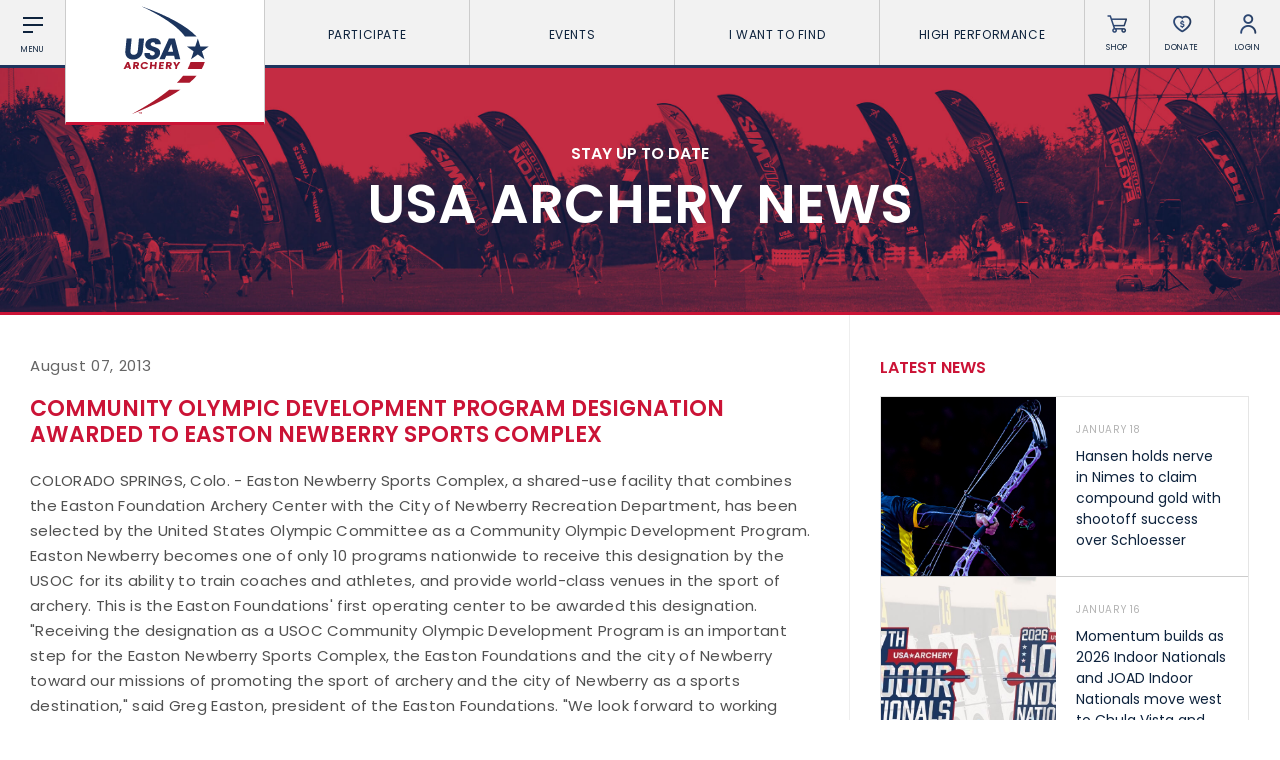

--- FILE ---
content_type: text/html; charset=UTF-8
request_url: https://www.usarchery.org/article/Community-Olympic-Development-Program-Designation-Awarded-to-Easton-Newberry-Sports-Complex
body_size: 9684
content:
	<!DOCTYPE html>
	<html class="article  mac safari chrome article-Community-Olympic-Development-Program-Designation-Awarded-to-Easton-Newberry-Sports-Complex nav-active" lang="en">
		<head>
			<base href="https://www.usarchery.org/" />
			<title>Community Olympic Development Program Designation Awarded to Easton Newberry Sports Complex</title>

			<link rel="shortcut icon" href="/images/favicon.png" type="image/x-icon" />

			<meta http-equiv="content-type" content="text/html; charset=utf-8" />
			<meta name="description" content="COLORADO SPRINGS, Colo. - Easton Newberry Sports Complex, a shared-use facility that combines the Easton Foundation Archery Center with the City of Newberry Recreation Department, has been selected by..." />
			<meta name="robots" content="index, follow">
			<meta name="viewport" content="width=device-width, initial-scale=1, maximum-scale=1, user-scalable=0" />

						<script async src="https://www.googletagmanager.com/gtag/js?id=UA-134540261-1" type="fadc41c351c9a448c00ba23b-text/javascript"></script>
			<script type="fadc41c351c9a448c00ba23b-text/javascript">
			window.dataLayer = window.dataLayer || [];
			function gtag(){dataLayer.push(arguments);}
			gtag('js', new Date());

			gtag('config', 'UA-134540261-1');
			</script>

			<!--[if lt IE 9]>
			<script src="js/html5shiv.js"></script>
			<![endif]-->

			<link rel="stylesheet" href="css/reset.css" media="screen" type="text/css" />
			<!--<link rel="stylesheet" href="css/reset-2019.css" media="screen" type="text/css" />-->
			<link rel="stylesheet" href="https://use.typekit.net/oiw7jmz.css">
			<link href="https://fonts.googleapis.com/css?family=Barlow+Condensed:100,400,500" rel="stylesheet">
			<link rel="stylesheet" href="css/slick.css?v=85" media="screen" type="text/css" />
			<link rel="stylesheet" href="css/easydropdown.css?v=85" media="screen" type="text/css" />
			<link rel="stylesheet" href="css/jquery.scrollbar.css" media="screen" type="text/css" />
			<link rel="stylesheet" href="css/screen.css?v=85" media="screen" type="text/css" />

			<script src="/js/jquery-3.2.1.min.js" type="fadc41c351c9a448c00ba23b-text/javascript"></script>
			<script src="/js/slick.min.js" type="fadc41c351c9a448c00ba23b-text/javascript"></script>
			<script src="js/instafeed.js" type="fadc41c351c9a448c00ba23b-text/javascript"></script>
			<script src="js/imagesloaded.pkgd.min.js" type="fadc41c351c9a448c00ba23b-text/javascript"></script>
			<script src="js/jquery.easydropdown.js" type="fadc41c351c9a448c00ba23b-text/javascript"></script>
			<script src="js/unorphanize.jquery.js" type="fadc41c351c9a448c00ba23b-text/javascript"></script>
			<script src="js/jquery.scrollbar.min.js" type="fadc41c351c9a448c00ba23b-text/javascript"></script>
			<script type="fadc41c351c9a448c00ba23b-text/javascript">var token = "7e6d12dfe791769aa740fb343760d196b08d4a2ce0e3b62e914da23a60a1ac50";</script>
			<script src="js/javascript.js?v=85" type="fadc41c351c9a448c00ba23b-text/javascript"></script>
			<script src="js/dashboard.js?v=85" type="fadc41c351c9a448c00ba23b-text/javascript"></script>

			<meta property="og:url" content="https://www.usarchery.org/article/Community-Olympic-Development-Program-Designation-Awarded-to-Easton-Newberry-Sports-Complex" />
			<meta property="og:type" content="website" />
			<meta property="og:title" content="Community Olympic Development Program Designation Awarded to Easton Newberry Sports Complex" />
			<meta property="og:description" content="COLORADO SPRINGS, Colo. - Easton Newberry Sports Complex, a shared-use facility that combines the Easton Foundation Archery Center with the City of Newberry Recreation Department, has been selected by..." />
			<meta property="og:image" content="https://www.usarchery.org/images/news/ATyrrell-Headshot1_A_080713_436.jpeg" />
			<meta property="og:site_name" content="USA Archery" />
			<meta property="og:logo" content="https://www.usarchery.org/images/logo-new.svg" />

			<meta name="twitter:card" content="summary_large_image" />
			<meta name="twitter:site" content="@usaarchery" />
			<meta name="twitter:title" content="Community Olympic Development Program Designation Awarded to Easton Newberry Sports Complex">
			<meta name="twitter:description" content="">
			<meta name="twitter:image" content="https://www.usarchery.org/images/news/ATyrrell-Headshot1_A_080713_436.jpeg">
			<meta name="twitter:image:alt" content="Community Olympic Development Program Designation Awarded to Easton Newberry Sports Complex">

      <!-- Facebook Pixel Code -->
      <script type="fadc41c351c9a448c00ba23b-text/javascript">
        !function(f,b,e,v,n,t,s)
        {if(f.fbq)return;n=f.fbq=function(){n.callMethod?n.callMethod.apply(n,arguments):n.queue.push(arguments)};
        if(!f._fbq)f._fbq=n;n.push=n;n.loaded=!0;n.version='2.0';n.queue=[];t=b.createElement(e);t.async=!0;t.src=v;s=b.getElementsByTagName(e)[0];s.parentNode.insertBefore(t,s)}(window,document,'script','https://connect.facebook.net/en_US/fbevents.js');
        fbq('init', '982160028848274');fbq('track', 'PageView');
      </script>
      <noscript>
        <img height="1" width="1" src="https://www.facebook.com/tr?id=982160028848274&ev=PageView&noscript=1" />
      </noscript>
      <!-- End Facebook Pixel Code -->

		</head>
		<body id="page_article">
		<script type="fadc41c351c9a448c00ba23b-text/javascript">
		window._mfq = window._mfq || [];
		(function() {
			var mf = document.createElement("script");
			mf.type = "text/javascript"; mf.defer = true;
			mf.src = "//cdn.mouseflow.com/projects/8d284b7e-41cc-4bcb-a700-6ccf88d2a024.js";
			document.getElementsByTagName("head")[0].appendChild(mf);
		})();
		</script> 


		<script type="fadc41c351c9a448c00ba23b-text/javascript">
			(function(c,l,a,r,i,t,y){
				c[a]=c[a]||function(){(c[a].q=c[a].q||[]).push(arguments)};
				t=l.createElement(r);t.async=1;t.src="https://www.clarity.ms/tag/"+i;
				y=l.getElementsByTagName(r)[0];y.parentNode.insertBefore(t,y);
			})(window, document, "clarity", "script", "rco5uljbof");
		</script>  
	<div class="invisBar"></div>
	<div class="topNav barOff">
		<div class="shortBox item menuToggleHolder barOff">
			<div class="menuToggle">
				<div class="menuI topI"></div>
				<div class="menuI midI"></div>
				<div class="menuI bottomI"></div>
				<span class="text">Menu</span>
			</div>
		</div>
		<div class="logoBox item">
			<a href="/">
				<img src="/images/logo-new.svg" alt="USA Archery Logo" />
			</a>
		</div>
			<ul class="topNavLinks item">
				<li class="borderRight first">
			<a href="#" class="expands" data-link="participate-expands">Participate <span></span></a>
		</li>		<li class="borderRight second">
			<a href="#" class="expands" data-link="events-expands">Events <span></span></a>
		</li>		<li class="borderRight third">
			<a href="#" class="expands" data-link="find-expands">I want To Find <span></span></a>
		</li>		<li class="borderRight fourth">
			<a href="#" class="expands" data-link="high-performance-expands">High Performance <span></span></a>
		</li>
		<li class="borderRight fifth">
			<a href="/memberships/become-a-member">Become a Member</a>
		</li>
	</ul>
		<div class="shortBox item borderRight shopLink">
			<a href="https://shop.usarchery.org" target="blank">
				<span class="icon"></span>
				<span class="text">Shop</span>
			</a>
		</div>
		<div class="shortBox item borderRight donateLink">
			<a href="/giving">
				<span class="icon"></span>
				<span class="text">Donate</span>
			</a>
		</div>
		<div class="shortBox item borderRight loginLink">
			<a href="#">
				<span class="icon"></span>
				<span class="text">Login</span>
			</a>
		</div>
		<div class="shortBox item searchLink barOff">
			<a href="#">
				<span class="icon"></span>
				<span class="text">Search</span>
			</a>
		</div>
	</div>
			<div class="expandMenu barOff" id="participate-expands">
			<ul>				<li>
					<a href="/participate/try-archery">Try Archery</a>
				</li>				<li>
					<a href="/participate/youth">Youth</a>
				</li>				<li>
					<a href="/participate/collegiate">Collegiate</a>
				</li>				<li>
					<a href="/participate/adult">Adult</a>
				</li>				<li>
					<a href="/participate/adaptive-archery">Adaptive Archery</a>
				</li>				<li>
					<a href="/participate/archery-safety">Archery Safety</a>
				</li>				<li>
					<a href="/memberships/become-a-member">Become A Member</a>
				</li>				<li>
					<a href="/find-a-club">Find a Club</a>
				</li>			</ul>
		</div>		<div class="expandMenu barOff" id="events-expands">
			<ul>				<li>
					<a href="/events/find-an-event">Find an Event</a>
				</li>				<li>
					<a href="/events/results">Live Results</a>
				</li>				<li>
					<a href="/events/national-tournaments">National Tournaments</a>
				</li>				<li>
					<a href="/events/virtual-tournaments">Virtual Tournaments</a>
				</li>				<li>
					<a href="/events/host-an-event">Host an Event</a>
				</li>				<li>
					<a href="/events/international-events">International Events</a>
				</li>				<li>
					<a href="/events/world-archery-performance-awards">World Archery Performance Awards</a>
				</li>				<li>
					<a href="https://www.usarchery.org/traditional-target-archery/about">USA Traditional Target Archery</a>
				</li>			</ul>
		</div>		<div class="expandMenu barOff" id="find-expands">
			<ul>				<li>
					<a href="/find-a-club">Clubs</a>
				</li>				<li>
					<a href="/events/find-an-event">Events</a>
				</li>				<li>
					<a href="/coaches/find-a-coach">Coaches</a>
				</li>				<li>
					<a href="/judges/find-a-judge">Judges</a>
				</li>				<li>
					<a href="/coaches/find-a-usa-archery-course">USA Archery Courses</a>
				</li>				<li>
					<a href="/coaches/find-a-practical-course">Practical Courses</a>
				</li>				<li>
					<a href="/news">Latest News</a>
				</li>				<li>
					<a href="/resource-center">Resources</a>
				</li>			</ul>
		</div>		<div class="expandMenu barOff" id="high-performance-expands">
			<ul>				<li>
					<a href="/high-performance/our-culture">Our Culture</a>
				</li>				<li>
					<a href="/high-performance/united-states-archery-team">United States Archery Team</a>
				</li>				<li>
					<a href="/high-performance/athlete-development-model">Athlete Development Model</a>
				</li>				<li>
					<a href="/high-performance/national-rankings">National Rankings</a>
				</li>				<li>
					<a href="/high-performance/high-performance-programs">High Performance Programs</a>
				</li>				<li>
					<a href="/high-performance/international-team-selection-procedures">International Team Selection Procedures</a>
				</li>				<li>
					<a href="https://www.usarchery.org/high-performance/resident-athlete-program">Resident Athlete Program</a>
				</li>				<li>
					<a href="/high-performance/making-the-us-olympic-team">Making the U.S. Olympic Team</a>
				</li>				<li>
					<a href="/high-performance/athlete-support-programs">Athlete Stipends and Support Programs</a>
				</li>				<li>
					<a href="/high-performance/making-the-us-paralympic-archery-team">Making the U.S. Paralympic Team</a>
				</li>			</ul>
		</div>
	<div class="searchMenu smallerDropdownMenu barOff">
		<form action="/search" method="GET">
			<input type="text" placeholder="What are you looking for?" value="" id="term" name="term" />
			<input type="hidden" id="token" name="token" value="7e6d12dfe791769aa740fb343760d196b08d4a2ce0e3b62e914da23a60a1ac50" />
			<button type="submit">
				<img src="/images/icons/search-white.svg" alt="Search" />
			</button>
		</form>
	</div>
			<div class="loginMenu smallerDropdownMenu barOff">
			<ul>
				<li>
					<a href="/dashboard/login">Member Login</a>
				</li>
				<li>
					<a href="https://usarchery.sport80.com/register">Become a Member</a>
				</li>
			</ul>
		</div>
		<div class="overlayNav">
		<div class="inner barOff">
			<ul class="">
				<li>
					<a href="/">Home</a>
				</li>
				<li>
					<a href="/news">News</a>
				</li>
				<li>
					<a href="/events/archery-is-for-everyone">Archery is for Everyone!</a>
				</li>
				<li>
					<a href="/about/safesport">Safesport</a>
				</li>
						<li class="expands">
			<a href="about" data-link="about-secondary">About</a>
		</li>		<li class="expands">
			<a href="memberships" data-link="memberships-secondary">Memberships</a>
		</li>		<li class="expands">
			<a href="participate" data-link="participate-secondary">Participate</a>
		</li>		<li class="expands">
			<a href="olympic-archery-in-schools" data-link="olympic-archery-in-schools-secondary">Olympic Archery in Schools</a>
		</li>		<li class="expands">
			<a href="events" data-link="events-secondary">Events</a>
		</li>		<li class="expands">
			<a href="club-management" data-link="club-management-secondary">Club Management</a>
		</li>		<li class="expands">
			<a href="coaches" data-link="coaches-secondary">Coaches</a>
		</li>		<li class="expands">
			<a href="judges" data-link="judges-secondary">Judges</a>
		</li>		<li class="expands">
			<a href="high-performance" data-link="high-performance-secondary">High Performance</a>
		</li>		<li class="expands">
			<a href="i-want-to-find" data-link="i-want-to-find-secondary">I Want To Find</a>
		</li>
				<li>
					<a href="/resource-center">Resource Center</a>
				</li>
				<li>
					<a href="/giving">Donate</a>
				</li>
				<li>
					<a target="blank" href="https://shop.usarchery.org">Shop</a>
				</li>
				<li>
					<a target="_self" href="/dashboard/login">Member Login</a>
				</li>
        <li>
          <a href="#" class="searchNavLink">Search <span></span></a>
        </li>
			</ul>
		</div>
	</div>
		<div class="secondaryNav barOff" id="about-secondary">
		<div class="inner">
			<ul>
				<li class="backLink">
					<a href="#"><span></span> BACK</a>
				</li>
							<li>
				<a href="/about/contact">Contact Us</a>
			</li>			<li>
				<a href="/about/about-us">About Us</a>
			</li>			<li>
				<a href="/about/awards">Awards</a>
			</li>			<li>
				<a href="/about/background-screening">Background Screening</a>
			</li>			<li>
				<a href="/about/careers">Careers</a>
			</li>			<li>
				<a href="/about/collegiate-scholarships">Collegiate Scholarships</a>
			</li>			<li>
				<a href="/about/committees">Committees</a>
			</li>			<li>
				<a href="/about/diversity-equity-inclusion-and-access">Diversity, Equity, Inclusion and Access</a>
			</li>			<li>
				<a href="/about/governance">Governance</a>
			</li>			<li>
				<a href="/about/grants">Grants</a>
			</li>			<li>
				<a href="/about/olympians">Olympians</a>
			</li>			<li>
				<a href="/about/paralympians">Paralympians</a>
			</li>			<li>
				<a href="/about/partners">Partners</a>
			</li>			<li>
				<a href="/resource-center/USA-archery-policies-and-forms/all" target='blank'>Policies and Forms</a>
			</li>			<li>
				<a href="/about/safesport">U.S. Center for SafeSport</a>
			</li>			<li>
				<a href="/about/sponsors">Sponsors</a>
			</li>			<li>
				<a href="/about/suspensions">Suspensions</a>
			</li>			<li>
				<a href="/about/report-a-concern">Report a Concern</a>
			</li>
			</ul>
		</div>
	</div>	<div class="secondaryNav barOff" id="memberships-secondary">
		<div class="inner">
			<ul>
				<li class="backLink">
					<a href="#"><span></span> BACK</a>
				</li>
							<li>
				<a href="/memberships/become-a-member">Become a Member</a>
			</li>			<li>
				<a href="/memberships/club-memberships">Club Memberships</a>
			</li>			<li>
				<a href="/memberships/collegiate-memberships">Collegiate Memberships</a>
			</li>			<li>
				<a href="/memberships/insurance">Insurance</a>
			</li>			<li>
				<a href="/memberships/membership-discounts">Member Discounts</a>
			</li>			<li>
				<a href="/memberships/state-contacts">State Contacts</a>
			</li>			<li>
				<a href="/memberships/membership-benefits-comparison">Membership Benefits Comparison</a>
			</li>			<li>
				<a href="/memberships/insiders-club">Insider&#039;s Club</a>
			</li>
			</ul>
		</div>
	</div>	<div class="secondaryNav barOff" id="participate-secondary">
		<div class="inner">
			<ul>
				<li class="backLink">
					<a href="#"><span></span> BACK</a>
				</li>
							<li>
				<a href="/participate/try-archery">Try Archery</a>
			</li>			<li>
				<a href="/participate/archery-safety">Archery Safety</a>
			</li>			<li>
				<a href="/find-a-club">Find a Club</a>
			</li>			<li>
				<a href="/participate/achievement-awards">Achievement Awards</a>
			</li>			<li>
				<a href="/participate/adaptive-archery">Adaptive Archery</a>
			</li>			<li>
				<a href="/participate/adult">Adult Archery</a>
			</li>			<li>
				<a href="/participate/collegiate">Collegiate Archery</a>
			</li>			<li>
				<a href="/participate/junior-olympic-archery-development-program">Junior Olympic Archery Development Program</a>
			</li>			<li>
				<a href="/participate/youth">Youth Archery</a>
			</li>			<li>
				<a href="/memberships/become-a-member">Become a Member</a>
			</li>			<li>
				<a href="/participate/supporting-conservation">Supporting Conservation</a>
			</li>
			</ul>
		</div>
	</div>	<div class="secondaryNav barOff" id="olympic-archery-in-schools-secondary">
		<div class="inner">
			<ul>
				<li class="backLink">
					<a href="#"><span></span> BACK</a>
				</li>
							<li>
				<a href="/olympic-archery-in-schools/about-oas">About OAS</a>
			</li>			<li>
				<a href="/olympic-archery-in-schools/oas-membership">OAS Membership</a>
			</li>			<li>
				<a href="/olympic-archery-in-schools/coaching-oas">Coaching OAS</a>
			</li>			<li>
				<a href="/olympic-archery-in-schools/oas-achievement-awards">OAS Achievement Awards</a>
			</li>			<li>
				<a href="/olympic-archery-in-schools/oas-events-and-rules">OAS Events and Rules</a>
			</li>			<li>
				<a href="/olympic-archery-in-schools/oas-program-resources">OAS Program Resources</a>
			</li>			<li>
				<a href="/olympic-archery-in-schools/start-an-oas-program">Start an OAS Program</a>
			</li>
			</ul>
		</div>
	</div>	<div class="secondaryNav barOff" id="events-secondary">
		<div class="inner">
			<ul>
				<li class="backLink">
					<a href="#"><span></span> BACK</a>
				</li>
							<li>
				<a href="/events/find-an-event">Find an Event</a>
			</li>			<li>
				<a href="/events/event-participation-pins">Event Participation Pins</a>
			</li>			<li>
				<a href="/events/event-resources">Event Resources</a>
			</li>			<li>
				<a href="/events/results">Live Results</a>
			</li>			<li>
				<a href="/events/event-results">National Event Results</a>
			</li>			<li>
				<a href="https://nationalrecords.usarchery.org" target='blank'>National Records</a>
			</li>			<li>
				<a href="/events/national-tournaments">National Tournaments</a>
			</li>			<li>
				<a href="/events/international-events">International Events</a>
			</li>			<li>
				<a href="/events/rules">Rules</a>
			</li>			<li>
				<a href="/events/virtual-tournaments">Virtual Tournaments</a>
			</li>			<li>
				<a href="/events/world-archery-performance-awards">World Archery Performance Awards</a>
			</li>			<li>
				<a href="/events/host-an-event">Host an Event</a>
			</li>			<li>
				<a href="https://www.usarchery.org/traditional-target-archery/about" target='blank'>Traditional Target Archery</a>
			</li>			<li>
				<a href="https://worldarchery.org/world-records" target='blank'>World Records</a>
			</li>			<li>
				<a href="/flight-archery/about-flight-archery">Flight Archery</a>
			</li>			<li>
				<a href="/events/usa-archery-state-records">USA Archery State Records</a>
			</li>
			</ul>
		</div>
	</div>	<div class="secondaryNav barOff" id="club-management-secondary">
		<div class="inner">
			<ul>
				<li class="backLink">
					<a href="#"><span></span> BACK</a>
				</li>
							<li>
				<a href="/club-management/adult-program-management">Adult Archery Program</a>
			</li>			<li>
				<a href="/club-management/build-your-club">Build your Club</a>
			</li>			<li>
				<a href="/club-management/build-your-club-website">Build your Club Website</a>
			</li>			<li>
				<a href="/club-management/club-resources">Club Resources</a>
			</li>			<li>
				<a href="/club-management/collegiate-program-management">Collegiate Archery Program</a>
			</li>			<li>
				<a href="/club-management/explore-archery-program-management">Explore Archery Program</a>
			</li>			<li>
				<a href="/club-management/3d-achievement-program">3D Achievement Program</a>
			</li>			<li>
				<a href="/find-a-club">Find a Club</a>
			</li>			<li>
				<a href="/club-management/junior-olympic-archery-development-program-management">Junior Olympic Archery Development Program</a>
			</li>			<li>
				<a href="/club-management/parks-recreation-and-camps">Parks, Recreation &amp; Camps</a>
			</li>			<li>
				<a href="/club-management/plan-your-club">Plan your Club</a>
			</li>			<li>
				<a href="/club-management/range-pass">Range Pass</a>
			</li>			<li>
				<a href="https://bigleagueshirts.com/pages/usa-archery-club-program" target="_blank">Club Jersey Program</a>
			</li>
			</ul>
		</div>
	</div>	<div class="secondaryNav barOff" id="coaches-secondary">
		<div class="inner">
			<ul>
				<li class="backLink">
					<a href="#"><span></span> BACK</a>
				</li>
							<li>
				<a href="/coaches/become-a-coach">Become a Coach</a>
			</li>			<li>
				<a href="/coaches/find-a-usa-archery-course">Find a USA Archery Course</a>
			</li>			<li>
				<a href="/coaches/find-a-practical-course">Find a Practical Course</a>
			</li>			<li>
				<a href="/about/background-screening">Background Screening</a>
			</li>			<li>
				<a href="/coaches/coach-of-the-year-awards">Coach of the Year Awards</a>
			</li>			<li>
				<a href="/coaches/coaching-certification-renewal">Coaching Certification Renewal</a>
			</li>			<li>
				<a href="/coaches/coaching-opportunities">Coaching Opportunities</a>
			</li>			<li>
				<a href="/coaches/coach-resources">Coach Resources</a>
			</li>			<li>
				<a href="/coaches/find-a-coach">Find a Coach</a>
			</li>			<li>
				<a href="/coaches/practical-courses">Hosting Practical Courses</a>
			</li>			<li>
				<a href="/about/safesport">U.S. Center for SafeSport</a>
			</li>
			</ul>
		</div>
	</div>	<div class="secondaryNav barOff" id="judges-secondary">
		<div class="inner">
			<ul>
				<li class="backLink">
					<a href="#"><span></span> BACK</a>
				</li>
							<li>
				<a href="/judges/find-a-judge">Find a Judge</a>
			</li>			<li>
				<a href="/judges/become-a-judge">Become a Judge</a>
			</li>			<li>
				<a href="/judges/judge-certification-renewal">Judge Certification Renewal</a>
			</li>			<li>
				<a href="/judges/find-a-course">Find a Course</a>
			</li>			<li>
				<a href="/judges/judge-resources">Judge Resources</a>
			</li>			<li>
				<a href="/about/safesport">U.S. Center for SafeSport</a>
			</li>			<li>
				<a href="/about/background-screening">Background Screening</a>
			</li>			<li>
				<a href="/judges/feedback-form">Feedback Form</a>
			</li>
			</ul>
		</div>
	</div>	<div class="secondaryNav barOff" id="high-performance-secondary">
		<div class="inner">
			<ul>
				<li class="backLink">
					<a href="#"><span></span> BACK</a>
				</li>
							<li>
				<a href="/high-performance/our-culture">Our Culture</a>
			</li>			<li>
				<a href="/high-performance/national-rankings">National Rankings</a>
			</li>			<li>
				<a href="/high-performance/united-states-archery-team">United States Archery Team</a>
			</li>			<li>
				<a href="/high-performance/anti-doping">Anti-Doping</a>
			</li>			<li>
				<a href="/high-performance/athlete-development-model">Athlete Development Model</a>
			</li>			<li>
				<a href="/high-performance/athlete-support-programs">Athlete Support Programs</a>
			</li>			<li>
				<a href="/high-performance/high-performance-programs">High Performance Programs</a>
			</li>			<li>
				<a href="/high-performance/international-team-selection-procedures">International Team Selection Procedures</a>
			</li>			<li>
				<a href="/high-performance/making-the-us-olympic-team">Making the U.S. Olympic Team</a>
			</li>			<li>
				<a href="/high-performance/making-the-us-paralympic-archery-team">Making the U.S. Paralympic Archery Team</a>
			</li>			<li>
				<a href="/high-performance/resident-athlete-program">Resident Athlete Program</a>
			</li>
			</ul>
		</div>
	</div>	<div class="secondaryNav barOff" id="i-want-to-find-secondary">
		<div class="inner">
			<ul>
				<li class="backLink">
					<a href="#"><span></span> BACK</a>
				</li>
							<li>
				<a href="/find-a-club">Find a Club</a>
			</li>			<li>
				<a href="/events/find-an-event">Find an Event</a>
			</li>			<li>
				<a href="/coaches/find-a-coach">Find a Coach</a>
			</li>			<li>
				<a href="/judges/find-a-judge">Find a Judge</a>
			</li>			<li>
				<a href="/coaches/find-a-practical-course">Find a Practical Course</a>
			</li>			<li>
				<a href="/about/contact">Contact Us</a>
			</li>			<li>
				<a href="/news">News</a>
			</li>			<li>
				<a href="/resource-center">Resource Center</a>
			</li>
			</ul>
		</div>
	</div><div class="pageHeader articleHeader barOff" style="background-image:url('../images/banners/default-banner.jpg');">
  <div class="inner">
		<p>STAY UP TO DATE</p>
    <h1>USA Archery News</h1>
  </div>
</div>
<div class="wrapper pageWrapper">
  <div class="pageContent">
    <div class="copy">
			<h3 class="date">August 07, 2013</h3>
			<h1 class="articleTitle">Community Olympic Development Program Designation Awarded to Easton Newberry Sports Complex</h1>
			<p><span>COLORADO SPRINGS, Colo. - Easton Newberry Sports Complex, a shared-use facility that combines the Easton Foundation Archery Center with the City of Newberry Recreation Department, has been selected by the United States Olympic Committee as a Community Olympic Development Program. Easton Newberry becomes one of only 10 programs nationwide to receive this designation by the USOC for its ability to train coaches and athletes, and provide world-class venues in the sport of archery. This is the Easton Foundations' first operating center to be awarded this designation.</span><span><br>
"Receiving the designation as a USOC Community Olympic Development Program is an important step for the Easton Newberry Sports Complex, the Easton Foundations and the city of Newberry toward our missions of promoting the sport of archery and the city of Newberry as a sports destination," said Greg Easton, president of the Easton Foundations. "We look forward to working closely with the USOC and the city of Newberry to promote archery, the city of Newberry and the Olympic spirit."&nbsp;&nbsp;<br>
<br>
</span><span>Based in Newberry, Fla., the organization is used by several U.S. Junior Olympic Archery Development clubs. Additionally, it hosts the annual Gator Cup, which USA Archery selected as a U.S. Archery Team qualifier series event.&nbsp;<br>
<br>
"The USOC is thrilled to announce Easton Newberry Sport Complex as its newest Community Olympic Development Program," said Alicia McConnell, USOC director of training sites and community partnerships. "Easton Newberry's commitment to athlete development and youth outreach is exactly what we look for when developing partnerships to enhance the Olympic and Paralympic movements."&nbsp;<br>
<br>
</span><span>"This is great news for the sport of archery given the sport's tremendous growth over the past year," said USA Archery CEO Denise Parker. "With a CODP designation, the Easton Newberry Sports Complex can be a major force in helping USA Archery grow the sport through events and outreach programming."&nbsp;<br>
<br>
</span><span>The CODP will continue to serve as a regional archery center for all skill levels, teaching archers the National Training System of USA Archery while giving all interested archers opportunities for advancement. With 100 acres of multipurpose facilities - including dedicated areas for archery training and events - the organization currently reaches 6,200 people each year. The organization will also continue to conduct its mobile van program to promote archery throughout the surrounding communities. Visit&nbsp;<span id="ms-rterangepaste-start"></span></span><span><a href="http://eastonnewberrysportscomplex.com/">EastonNewberrySportsComplex.com</a></span><span>&nbsp;for program details.<br>
<br>
</span><span>The goal of the Easton Foundations is to promote and maintain the viability of archery by growing the sport as a mainstream activity at the state, regional and national levels. By developing grassroots programs in communities and schools, and supporting college and university programs, the foundation will help inspire the next generation of Olympic hopefuls.&nbsp;&nbsp;<br>
<br>
</span><span>About the Easton Foundations:</span>&nbsp;&nbsp;&nbsp;&nbsp;&nbsp;&nbsp;&nbsp;&nbsp;&nbsp;&nbsp;&nbsp;&nbsp;&nbsp;&nbsp;&nbsp;</p>
<p><span>The Easton Foundations' aim is to keep archery a viable part of the sporting culture in communities across the United States.&nbsp;&nbsp;Founded during the 1982 Olympics by Jim Easton, the founder and former CEO of Easton Sports, Inc, the Foundation actively works to introduce the Olympic sport of archery to communities across the country.&nbsp;&nbsp;It supports the training of aspiring archers, trainers, coaches, and administrators and building of indoor archery facilities at city parks, schools, universities and sports complexes.&nbsp;&nbsp;<br>
<br>
</span><span>The Easton Foundations encourages and engages youth to participate and develop skills in the sports of archery, baseball, softball, ice hockey, and cycling.&nbsp;&nbsp;It contributes to selected 501(c)(3) charitable groups and universities that share its vision of excellence and innovation in sports programs, business and engineering education, and medical research.</span>&nbsp;</p>

    <p>
        
    </p>			<a class="backLink" href="/news">&lt; Back to All News</a>
			<div class="previousNext">
							<a href="/news/Winners-Announced-from-Second-Quarter-JOAD-Mail-In-Tournament">Previous</a> / 			<a href="/news/USAT-Archers-Shine-at-Costa-Rica-Cup">Next</a>			</div>
			<div class="relatedNews newsFeed">
				<h2 class='relatedTitle'>Related News</h2>				<div class="newsArticles">
          			<div class="oneArticle">
				<a href="/news/registration-now-open-for-2026-usa-archery-field-and-3d-nationals-and-u-s-team-trials-in-yankton" class="image" style="background-image:url('../images/news/registration-now-open-for-2026-usa-archery-field-and-3d-nationals-and-u-s-team-trials-in-yankton-120126160530.jpg')"></a>
				<a href="/news/registration-now-open-for-2026-usa-archery-field-and-3d-nationals-and-u-s-team-trials-in-yankton" class="inner">
					<span class="date">January 15, 2026</span>
					<h1>Registration now open for 2026 USA Archery Field &amp; 3D Nationals and U.S. Team Trials in Yankton</h1>
				</a>
			</div>			<div class="oneArticle">
				<a href="/news/vote-for-brady-ellison-one-of-six-nominations-for-usa-archery-at-the-2025-world-archery-awards" class="image" style="background-image:url('../images/news/vote-for-brady-ellison-one-of-six-nominations-at-the-2025-world-archery-awards-for-usa-archery-140126154458.jpg')"></a>
				<a href="/news/vote-for-brady-ellison-one-of-six-nominations-for-usa-archery-at-the-2025-world-archery-awards" class="inner">
					<span class="date">January 14, 2026</span>
					<h1>Vote for Brady Ellison, one of six nominations for USA Archery at the 2025 World Archery Awards</h1>
				</a>
			</div>				</div>
			</div>
    </div>
    <div class="sidebar">
			<div class="topStoriesHeader">
  			<h1>Latest News</h1>
  		</div>
      <div class="topStories scrollbar-macosx">
  					<a class="oneStory" href="/article/hansen-holds-nerve-in-nimes-to-claim-compound-gold-with-shootoff-success-over-schloesser">
			<span class="image" style="background-image:url('../images/news/hansen-holds-nerve-in-nimes-to-claim-compound-gold-with-shootoff-success-over-schloesser-180126122426.jpg');"></span>
			<div class="inner">
				<h2>January 18</h2>
				<h1 class="title">Hansen holds nerve in Nimes to claim compound gold with shootoff success over Schloesser</h1>
			</div>
		</a>		<a class="oneStory" href="/article/momentum-builds-as-2026-indoor-nationals-and-joad-indoor-nationals-move-west-to-chula-vista-and-cheney">
			<span class="image" style="background-image:url('../images/news/momentum-builds-as-2026-indoor-nationals-move-west-to-chula-vista-and-cheney-140126094951.jpg');"></span>
			<div class="inner">
				<h2>January 16</h2>
				<h1 class="title">Momentum builds as 2026 Indoor Nationals and JOAD Indoor Nationals move west to Chula Vista and Cheney</h1>
			</div>
		</a>		<a class="oneStory" href="/article/stars-veterans-and-rising-talent-headline-u-s-presence-at-indoor-world-series-in-nimes">
			<span class="image" style="background-image:url('../images/news/stars-veterans-and-rising-talent-headline-u-s-presence-at-indoor-world-series-in-nimes-130126123310.jpg');"></span>
			<div class="inner">
				<h2>January 15</h2>
				<h1 class="title">Stars, veterans and rising talent headline U.S. presence at Indoor World Series in Nimes</h1>
			</div>
		</a>		<a class="oneStory" href="/article/registration-now-open-for-2026-usa-archery-field-and-3d-nationals-and-u-s-team-trials-in-yankton">
			<span class="image" style="background-image:url('../images/news/registration-now-open-for-2026-usa-archery-field-and-3d-nationals-and-u-s-team-trials-in-yankton-120126160530.jpg');"></span>
			<div class="inner">
				<h2>January 15</h2>
				<h1 class="title">Registration now open for 2026 USA Archery Field &amp; 3D Nationals and U.S. Team Trials in Yankton</h1>
			</div>
		</a>		<a class="oneStory" href="/article/vote-for-brady-ellison-one-of-six-nominations-for-usa-archery-at-the-2025-world-archery-awards">
			<span class="image" style="background-image:url('../images/news/vote-for-brady-ellison-one-of-six-nominations-at-the-2025-world-archery-awards-for-usa-archery-140126154458.jpg');"></span>
			<div class="inner">
				<h2>January 14</h2>
				<h1 class="title">Vote for Brady Ellison, one of six nominations for USA Archery at the 2025 World Archery Awards</h1>
			</div>
		</a>		<a class="oneStory" href="/article/bass-pro-shops-and-cabela-s-support-usa-archery-clubs-grow-3d-programs-across-the-country">
			<span class="image" style="background-image:url('../images/news/bass-pro-shops-and-cabela-s-support-usa-archery-clubs-grow-3d-programs-across-the-country-120126155230.jpg');"></span>
			<div class="inner">
				<h2>January 13</h2>
				<h1 class="title">Bass Pro Shops and Cabela&rsquo;s support USA Archery clubs grow 3D programs across the country</h1>
			</div>
		</a>		<a class="oneStory" href="/article/registration-now-open-for-both-editions-of-the-easton-foundations-salt-lake-summit">
			<span class="image" style="background-image:url('../images/news/registration-now-open-for-both-editions-of-the-easton-foundations-salt-lake-summit-060126154413.jpg');"></span>
			<div class="inner">
				<h2>January 06</h2>
				<h1 class="title">Registration now open for both editions of the Easton Foundations Salt Lake Summit</h1>
			</div>
		</a>		<a class="oneStory" href="/article/archers-set-the-standard-in-arizona-as-2026-indoor-nationals-and-joad-indoor-nationals-get-underway">
			<span class="image" style="background-image:url('../images/news/archers-set-the-standard-in-arizona-as-2026-indoor-nationals-and-joad-indoor-nationals-get-underway-050126173758.jpg');"></span>
			<div class="inner">
				<h2>January 05</h2>
				<h1 class="title">Archers set the standard in Arizona as 2026 Indoor Nationals and JOAD Indoor Nationals get underway</h1>
			</div>
		</a>		<a class="oneStory" href="/article/usa-archery-mourns-the-passing-of-para-archery-standout-teresa-tink-wallace">
			<span class="image" style="background-image:url('../images/news/usa-archery-mourns-the-passing-of-para-archery-standout-teresa-tink-wallace-301225130337.jpg');"></span>
			<div class="inner">
				<h2>December 30</h2>
				<h1 class="title">USA Archery mourns the passing of para archery standout Teresa &lsquo;Tink&rsquo; Wallace</h1>
			</div>
		</a>		<a class="oneStory" href="/article/2025-a-year-of-depth-development-and-momentum-for-usa-archery-athletes">
			<span class="image" style="background-image:url('../images/news/2025-a-year-of-depth-development-and-momentum-for-usa-archery-athletes-231225092941.jpg');"></span>
			<div class="inner">
				<h2>December 30</h2>
				<h1 class="title">2025: A year of depth, development and momentum for USA Archery athletes</h1>
			</div>
		</a>		<a class="oneStory" href="/article/usa-archery-and-easton-foundations-expand-opportunities-for-collegiate-archery-programs-nationwide">
			<span class="image" style="background-image:url('../images/news/usa-archery-and-easton-foundations-expand-opportunities-for-collegiate-archery-programs-nationwide-221225162206.jpg');"></span>
			<div class="inner">
				<h2>December 26</h2>
				<h1 class="title">USA Archery and Easton Foundations expand opportunities for collegiate archery programs nationwide</h1>
			</div>
		</a>		<a class="oneStory" href="/article/joad-club-grant-empowers-youth-archers-and-strengthens-local-programs-across-the-u-s">
			<span class="image" style="background-image:url('../images/news/joad-club-grant-empowers-youth-archers-and-strengthen-local-programs-across-the-u-s-221225132054.jpg');"></span>
			<div class="inner">
				<h2>December 24</h2>
				<h1 class="title">JOAD Club Grant empowers youth archers and strengthens local programs across the U.S.</h1>
			</div>
		</a>  		</div>
      <div class="followBar sideFollow">
        <h1>Connect with <span>USA Archery</span></h1><br />
  					<a target="blank" href="http://www.facebook.com/usaarchery"><img src="/images/icons/facebook.svg" alt="" /></a>
		<a target="blank" href="https://www.linkedin.com/company/usaarchery"><img src="/images/icons/linkedin.svg" alt="" /></a>
		<a target="blank" href="http://instagram.com/usaarchery"><img src="/images/icons/instagram.svg" alt="" /></a>
		<a target="blank" href="http://www.youtube.com/user/usaarcherytv?sub_confirmation=1"><img src="/images/icons/youtube.svg" alt="" /></a>
		<a target="blank" href="/cdn-cgi/l/email-protection#a8c1c6cec7e8dddbc9dacbc0cddad186c7dacf"><img src="/images/icons/email-white.svg" alt="" /></a>      </div>
      <hr />
			      <div class="sideAds">
				      </div>
    </div>
  </div>
</div>
	<div class="partnersBottom">
		<h1>A thank you to our proud sponsors</h1>
		<ul>
					<li>
			<a href="https://www.esdf.org/">
				<img src="/images/sponsors/easton-foundations-080219160836.svg" alt="Easton Foundations logo" />
			</a>
		</li>		<li>
			<a href="https://www.archerytrade.org/">
				<img src="/images/sponsors/ata-170320154340.png" alt="ATA logo" />
			</a>
		</li>		<li>
			<a href="https://www.usaarcheryfoundation.org/">
				<img src="/images/sponsors/usa-archery-foundation-050225082335.png" alt="USA Archery Foundation logo" />
			</a>
		</li>		<li>
			<a href="https://www.teamusa.org/">
				<img src="/images/sponsors/usopc-170320155755.png" alt="USOPC logo" />
			</a>
		</li>		<li>
			<a href="https://eastonarchery.com/">
				<img src="/images/sponsors/easton-090321185817.png" alt="Easton logo" />
			</a>
		</li>		<li>
			<a href="http://www.lancasterarchery.com/">
				<img src="/images/sponsors/lancaster-archery-supply-090321185841.png" alt="Lancaster Archery Supply logo" />
			</a>
		</li>		<li>
			<a href="http://www.axcelsights.com/">
				<img src="/images/sponsors/truball-axcel-sights-and-scopes-091120224739.png" alt="Truball Axcel Sights and Scopes logo" />
			</a>
		</li>		<li>
			<a href="http://www.archerytargets.com/">
				<img src="/images/sponsors/american-whitetail-inc-240622141302.png" alt="American Whitetail Inc logo" />
			</a>
		</li>		<li>
			<a href="https://www.wiawis.com/">
				<img src="/images/sponsors/wiawis-270324081223.svg" alt="WIAWIS logo" />
			</a>
		</li>		<li>
			<a href="https://vortexoptics.com/">
				<img src="/images/sponsors/vortex-optics-060225120924.png" alt="Vortex Optics logo" />
			</a>
		</li>		<li>
			<a href="http://www.skbcases.com/?gclid=Cj0KCQjw19DlBRCSARIsAOnfRehB4roQ8IiaQd5Du43_PbpiBwf-WIgaboN2wYH1iZXsFUg5A08YrcYaAs3rEALw_wcB">
				<img src="/images/sponsors/skb-cases-150419234221.png" alt="SKB Cases logo" />
			</a>
		</li>		<li>
			<a href="https://www.mathewsinc.com/">
				<img src="/images/sponsors/mathews-100221171114.png" alt="Mathews logo" />
			</a>
		</li>		<li>
			<a href="https://www.basspro.com/shop/en#">
				<img src="/images/sponsors/bass-pro-shops-010321222746.png" alt="Bass Pro Shops logo" />
			</a>
		</li>		<li>
			<a href="https://www.cabelas.com/">
				<img src="/images/sponsors/cabelas-010321222813.png" alt="Cabelas logo" />
			</a>
		</li>		<li>
			<a href="https://gasbowstrings.com/">
				<img src="/images/sponsors/gas-bowstrings-240222145608.png" alt="Gas Bowstrings logo" />
			</a>
		</li>		<li>
			<a href="https://www.lancasterarcheryfoundation.org">
				<img src="/images/sponsors/lancaster-archery-foundation-050423091740.png" alt="Lancaster Archery Foundation logo" />
			</a>
		</li>		<li>
			<a href="https://www.shrewdarchery.com/">
				<img src="/images/sponsors/shrewd-170524100523.png" alt="Shrewd logo" />
			</a>
		</li>		<li>
			<a href="https://www.novemarchery.com">
				<img src="/images/sponsors/novem-070125103827.png" alt="Novem logo" />
			</a>
		</li>		<li>
			<a href="https://usaarchery.hotelplanner.com ">
				<img src="/images/sponsors/hotel-planner-210125143901.png" alt="Hotel Planner logo" />
			</a>
		</li>		<li>
			<a href="http://www.hoyt.com/">
				<img src="/images/sponsors/hoyt-210125144624.png" alt="Hoyt logo" />
			</a>
		</li>		<li>
			<a href="https://www.beestinger.com/">
				<img src="/images/sponsors/bee-stinger-210125144800.png" alt="Bee Stinger logo" />
			</a>
		</li>		<li>
			<a href="https://www.goldtip.com/Home.aspx">
				<img src="/images/sponsors/gold-tip-210125144902.png" alt="Gold Tip logo" />
			</a>
		</li>		<li>
			<a href="https://ramrodsarchery.com/">
				<img src="/images/sponsors/ramrods-210125145040.svg" alt="RamRods logo" />
			</a>
		</li>		<li>
			<a href="https://www.thermapparel.com">
				<img src="/images/sponsors/thermapparel-060225120646.png" alt="Thermapparel logo" />
			</a>
		</li>
		</ul>
		<a href="/about/sponsors" class="viewAllSponsors">View All Sponsors</a>
	</div>	<div class="wrapper spaceMargin">
		<div class="followBar">
			<h1>Connect With Us</h1>
					<a target="blank" href="http://www.facebook.com/usaarchery"><img src="/images/icons/facebook.svg" alt="" /></a>
		<a target="blank" href="https://www.linkedin.com/company/usaarchery"><img src="/images/icons/linkedin.svg" alt="" /></a>
		<a target="blank" href="http://instagram.com/usaarchery"><img src="/images/icons/instagram.svg" alt="" /></a>
		<a target="blank" href="http://www.youtube.com/user/usaarcherytv?sub_confirmation=1"><img src="/images/icons/youtube.svg" alt="" /></a>
		<a target="blank" href="/cdn-cgi/l/email-protection#8ae3e4ece5cafff9ebf8e9e2eff8f3a4e5f8ed"><img src="/images/icons/email-white.svg" alt="" /></a>
		</div>
	</div>	<div class="footer">
		<div class="footerLists">
			<div class="oneList">
				<h1>News &amp; Events</h1>
				<ul>
					<li>
						<a href="/news">News</a>
					</li>
					<li>
						<a href="/events/results">Live Results</a>
					</li>
					<li>
						<a href="/events/national-tournaments">National Tournaments</a>
					</li>
					<li>
						<a href="/events/national-records">National Records</a>
					</li>
					<li>
						<a href="/coaches/national-symposium">National Symposium</a>
					</li>
				</ul>
			</div>
			<div class="oneList">
				<h1>Memberships</h1>
				<ul>
					<li>
						<a href="/memberships/become-a-member">Individual Memberships</a>
					</li>
					<li>
						<a href="/memberships/club-memberships">Club Memberships</a>
					</li>
					<li>
						<a href="/memberships/collegiate-memberships">Collegiate Memberships</a>
					</li>
					<li>
						<a href="/memberships/insurance">Insurance</a>
					</li>
					<li>
						<a href="/memberships/state-associations">State Associations</a>
					</li>
				</ul>
			</div>
			<div class="oneList">
				<h1>Club Management</h1>
				<ul>
					<li>
						<a href="/find-a-club">Find a Club</a>
					</li>
					<li>
						<a href="/club-management/explore-archery-program-management">Explore Archery Program</a>
					</li>
					<li>
						<a href="/club-management/junior-olympic-archery-development-program-management">JOAD Program</a>
					</li>
					<li>
						<a href="/club-management/collegiate-program-management">Collegiate Archery Program</a>
					</li>
					<li>
						<a href="/club-management/adult-program-management">Adult Archery Program</a>
					</li>
				</ul>
			</div>
			<div class="oneList">
				<h1>High Performance</h1>
				<ul>
					<li>
						<a href="/high-performance/our-culture">Our Culture</a>
					</li>
					<li>
						<a href="/high-performance/national-rankings">National Rankings</a>
					</li>
					<li>
						<a href="/high-performance/united-states-archery-team">United States Archery Team</a>
					</li>
					<li>
						<a href="/high-performance/regional-elite-development">Regional Elite Development</a>
					</li>
					<li>
						<a href="/high-performance/international-team-selection-procedures">International Team Selection Procedures</a>
					</li>
				</ul>
			</div>
			<div class="oneList">
				<h1>Participate</h1>
				<ul>
					<li>
						<a href="/participate/youth">Youth Archery</a>
					</li>
					<li>
						<a href="/participate/adult">Adult Archery</a>
					</li>
					<li>
						<a href="/participate/collegiate">Collegiate Archery</a>
					</li>
					<li>
						<a href="/participate/adaptive-archery">Adaptive Archery</a>
					</li>
					<li>
						<a href="/events/virtual-tournaments">Virtual Tournaments</a>
					</li>
				</ul>
			</div>
			<div class="oneList">
				<h1>Coaches &amp; Judges</h1>
				<ul>
					<li>
						<a href="/coaches/coach-resources">Coach Resources</a>
					</li>
					<li>
						<a href="/coaches/become-a-coach">Become a Coach</a>
					</li>
					<li>
						<a href="/coaches/coaching-certification-renewal">Coach Certification Renewal</a>
					</li>
					<li>
						<a href="/judges/become-a-judge">Become a Judge</a>
					</li>
					<li>
						<a href="/about/background-screening">Background Screening</a>
					</li>
				</ul>
			</div>
			<div class="oneList">
				<h1>Resources</h1>
				<ul>
					<li>
						<a href="/coaches/coach-resources">Coach Resources</a>
					</li>
					<li>
						<a href="/club-management/club-resources">Club Resources</a>
					</li>
					<li>
						<a href="/participate/adaptive-archery/adaptive-archery-resources">Adaptive Resources</a>
					</li>
					<li>
						<a href="/judges/judge-resources">Judge Resources</a>
					</li>
					<li>
						<a href="/events/event-resources">Event Resources</a>
					</li>
				</ul>
			</div>
			<div class="oneList">
				<h1>About</h1>
				<ul>
					<li>
						<a href="/about/governance">Governance</a>
					</li>
					<li>
						<a href="/resource-center/governance/USA-archery-bylaws">Bylaws</a>
					</li>
					<li>
						<a href="/resource-center/USA-archery-policies-and-forms/policies-and-forms">Code of Ethics</a>
					</li>
					<li>
						<a href="/about/committees">Committees</a>
					</li>
					<li>
						<a href="/resource-center/USA-archery-policies-and-forms/all">Policies</a>
					</li>
				</ul>
			</div>

			<div class="oneList full">
				<p>
					USA Archery, 210 USA Cycling Point, Ste. 130, Colorado Springs, CO 80919. <a href="/cdn-cgi/l/email-protection#dcb5b2bab39ca9afbdaebfb4b9aea5f2b3aebb"><span class="__cf_email__" data-cfemail="6801060e07281d1b091a0b000d1a1146071a0f">[email&#160;protected]</span></a>. 719-866-4576. <a href="/about/contact">Contact</a>.
				</p>
			</div>
		</div>
		<div class="footerBottom">
			<p class="left">
				&copy; 2026 USA Archery. All rights reserved. <a href="/about/privacy-policy">Privacy Policy</a>. <a href="/about/terms-of-use">Terms of use</a>. <a href="/about/accessibility-statement">Accessibility Statement</a>.
			</p>
			<p class="right">
				<a target="blank" href="https://93ft.com">Website designed and developed by 93ft</a> in partnership with <a target="blank" href="https://sport80.com">Sport:80</a>
			</p>
		</div>
	</div>
		
		
		<script data-cfasync="false" src="/cdn-cgi/scripts/5c5dd728/cloudflare-static/email-decode.min.js"></script><script src="/cdn-cgi/scripts/7d0fa10a/cloudflare-static/rocket-loader.min.js" data-cf-settings="fadc41c351c9a448c00ba23b-|49" defer></script></body>
	</html>